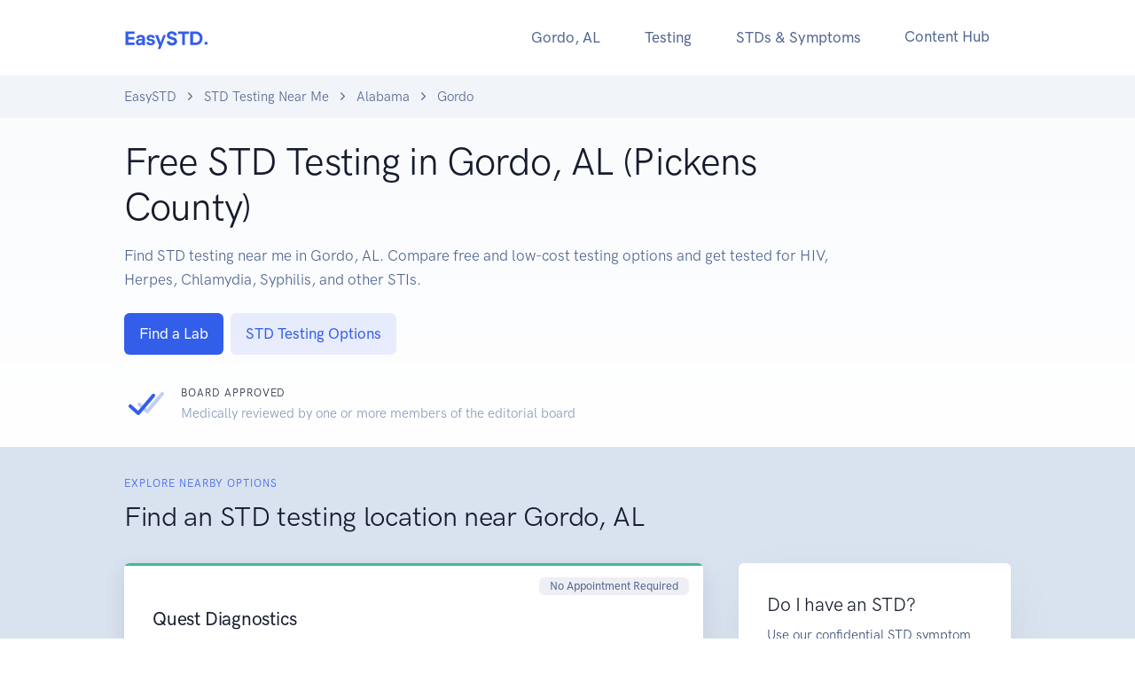

--- FILE ---
content_type: text/html
request_url: https://easystd.com/gordo-alabama-std-testing
body_size: 9373
content:
<!doctype html><html
lang="en"><head><meta
charset="utf-8"><meta
name="viewport" content="width=device-width, initial-scale=1"><link
rel="preconnect" href="https://www.google-analytics.com" crossorigin><link
rel="dns-prefetch" href="https://www.google-analytics.com"><link
rel="preconnect" href="https://www.googletagmanager.com" crossorigin><link
rel="dns-prefetch" href="https://www.googletagmanager.com"><link
rel="stylesheet preload" as="style" href="/assets/css/theme.bundle.css">
<title>Free STD Testing in Gordo, AL (Pickens County) - EasySTD</title>
<script>window.dataLayer = window.dataLayer || [];
function gtag(){dataLayer.push(arguments)};
gtag('js', new Date());
gtag('config', 'G-1SGKM9ENB6', {'send_page_view': true,'anonymize_ip': false,'link_attribution': true,'allow_display_features': true});
</script><meta name="description" content="Find STD testing near me in Gordo, AL. Compare free &amp; low-cost testing options and get tested for Chlamydia, Herpes, HIV, Syphilis, and other STIs">
<meta name="referrer" content="strict-origin-when-cross-origin">
<meta name="robots" content="all">
<meta content="en_US" property="og:locale">
<meta content="EasySTD" property="og:site_name">
<meta content="website" property="og:type">
<meta content="https://easystd.com/gordo-alabama-std-testing" property="og:url">
<meta content="Free STD Testing in Gordo, AL (Pickens County) - EasySTD" property="og:title">
<meta content="Find STD testing near me in Gordo, AL. Compare free &amp; low-cost testing options and get tested for Chlamydia, Herpes, HIV, Syphilis, and other STIs" property="og:description">
<meta content="https://easystd.com/assets/img/logo.png" property="og:image">
<meta name="twitter:card" content="summary_large_image">
<meta name="twitter:creator" content="@">
<meta name="twitter:title" content="Free STD Testing in Gordo, AL (Pickens County) - EasySTD">
<meta name="twitter:description" content="Find STD testing near me in Gordo, AL. Compare free &amp; low-cost testing options and get tested for Chlamydia, Herpes, HIV, Syphilis, and other STIs">
<meta name="twitter:image" content="https://easystd.com/assets/img/logo.png">
<link href="https://easystd.com/gordo-alabama-std-testing" rel="canonical">
<link href="https://easystd.com/" rel="home"></head><body><script async src="https://www.googletagmanager.com/gtag/js?id=G-1SGKM9ENB6"></script>
<nav
class="navbar navbar-expand-lg navbar-light bg-white"><div
class="container"><a
class="navbar-brand" href="https://easystd.com/">
<img
src="/assets/img/logo.svg" class="navbar-brand-img" alt="EasySTD">
</a><button
class="navbar-toggler" type="button" data-bs-toggle="collapse" data-bs-target="#navbarCollapse"
aria-controls="navbarCollapse" aria-expanded="false" aria-label="Toggle navigation">
<span
class="navbar-toggler-icon"></span>
</button><div
class="collapse navbar-collapse" id="navbarCollapse"><button
class="navbar-toggler" type="button" data-bs-toggle="collapse" data-bs-target="#navbarCollapse"
aria-controls="navbarCollapse" aria-expanded="false" aria-label="Toggle navigation">
<i
class="fe fe-x"></i>
</button><ul
class="navbar-nav ms-auto"><li
class="nav-item dropdown">
<button
class="nav-link btn btn-sm dropdown-toggle" id="navbarPages" data-bs-toggle="dropdown" type="button" aria-haspopup="true" aria-expanded="false">
Gordo, AL						</button><div
class="dropdown-menu dropdown-menu-lg" aria-labelledby="navbarPages"><div
class="row gx-0"><div
class="col-12"><div
class="row gx-0"><div
class="col-12 col-lg-6"><p
class="h6 dropdown-header">
Table of Contents</p>
<a
class="dropdown-item" href="#std-testing">
Gordo, AL STD Testing
</a><a
class="dropdown-item" href="#find-std-testing-center">
Find an STD Testing Center
</a><a
class="dropdown-item" href="#std-testing-options">
Compare STD Testing Options
</a><a
class="dropdown-item" href="#faqs-std-tests">
STD Testing FAQs
</a><a
class="dropdown-item" href="#types-of-std-tests">
Types of STD Tests
</a><a
class="dropdown-item mb-5" href="#how-to-get-tested-for-stds">
How to Get Tested for STDs?
</a></div><div
class="col-12 col-lg-6"><p
class="h6 dropdown-header">
Cities Near Gordo, AL</p>
<a
class="dropdown-item" href="https://easystd.com/hoboken-alabama-std-testing">
STD Testing in Hoboken, AL												</a>
<a
class="dropdown-item" href="https://easystd.com/poplar-ridge-alabama-std-testing">
STD Testing in Poplar Ridge, AL												</a>
<a
class="dropdown-item" href="https://easystd.com/kimbrough-alabama-std-testing">
STD Testing in Kimbrough, AL												</a>
<a
class="dropdown-item" href="https://easystd.com/wynnville-alabama-std-testing">
STD Testing in Wynnville, AL												</a>
<a
class="dropdown-item" href="https://easystd.com/cottontown-alabama-std-testing">
STD Testing in Cottontown, AL												</a></div></div></div></div></div></li><li
class="nav-item dropdown">
<button
class="nav-link btn btn-sm dropdown-toggle" id="navbarOptions" data-bs-toggle="dropdown" type="button" aria-haspopup="true" aria-expanded="false">
Testing
</button><div
class="dropdown-menu dropdown-menu-xl p-0" aria-labelledby="navbarOptions"><div
class="row gx-0"><div
class="col-12 col-lg-5 mb-5 mb-lg-0"><div
class="dropdown-img-start d-flex"><h4 class="fw-bold text-white text-center mb-2">
Which STD testing method is more suitable for me?</h4><p
class="fs-sm text-white text-center mb-4">
See our guide to find out.</p><a
href="https://easystd.com/get-tested" class="btn btn-sm btn-white shadow-dark fs-sm">
Compare My Options
</a></div></div><div
class="col-12 col-lg-7"><div
class="dropdown-body"><div
class="row gx-3"><div
class="list-group list-group-flush"><a
class="list-group-item" href="https://easystd.com/pricing"><div
class="icon icon-sm text-primary">
<svg
width="24" height="24" viewBox="0 0 24 24"
xmlns="http://www.w3.org/2000/svg">
<g
fill="none" fill-rule="evenodd">
<path
d="M0 0h24v24H0z"></path>
<path
d="M4 4l7.631-1.43a2 2 0 01.738 0L20 4v9.283a8.51 8.51 0 01-4 7.217l-3.47 2.169a1 1 0 01-1.06 0L8 20.5a8.51 8.51 0 01-4-7.217V4z"
fill="#335EEA" opacity=".3"></path>
<path
d="M11.175 14.75a.946.946 0 01-.67-.287l-1.917-1.917a.926.926 0 010-1.342c.383-.383 1.006-.383 1.341 0l1.246 1.246 3.163-3.162a.926.926 0 011.341 0 .926.926 0 010 1.341l-3.833 3.834a.946.946 0 01-.671.287z"
fill="#335EEA"></path>
</g>
</svg></div><div
class="ms-4"><p
class="h6 fw-bold text-uppercase text-primary mb-0">
Private STD Testing</p><p
class="fs-sm text-gray-700 mb-0">
Pricing & Packages</p></div><span
class="badge rounded-pill bg-primary-soft text-uppercase ms-auto">
Sale
</span></a><a
class="list-group-item" href="https://easystd.com/std-testing"><div
class="icon icon-sm text-primary">
<svg
width="24" height="24" viewBox="0 0 24 24"
xmlns="http://www.w3.org/2000/svg">
<g
fill="none" fill-rule="evenodd">
<path
d="M0 0h24v24H0z"></path>
<path
d="M4 4l7.631-1.43a2 2 0 01.738 0L20 4v9.283a8.51 8.51 0 01-4 7.217l-3.47 2.169a1 1 0 01-1.06 0L8 20.5a8.51 8.51 0 01-4-7.217V4z"
fill="#335EEA" opacity=".3"></path>
<path
d="M10.586 12l-1.414-1.414a1 1 0 111.414-1.414L12 10.586l1.414-1.414a1 1 0 111.414 1.414L13.414 12l1.414 1.414a1 1 0 11-1.414 1.414L12 13.414l-1.414 1.414a1 1 0 11-1.414-1.414L10.586 12z"
fill="#335EEA"></path>
</g>
</svg></div><div
class="ms-4"><p
class="h6 fw-bold text-uppercase text-primary mb-0">
Free STD Testing</p><p
class="fs-sm text-gray-700 mb-0">
Public, free or low-cost testing</p></div></a></div></div><div
class="row gx-0 mt-8"><div
class="col-6"><p
class="h6 dropdown-header">
<a
href="https://easystd.com/reviews">Popular Reviews</a></p><a
class="dropdown-item" href="https://easystd.com/stdcheck-review">
STDcheck Review
</a>
<a
class="dropdown-item mb-5" href="https://easystd.com/mylab-box-review">
MyLAB Box Review
</a><p
class="h6 dropdown-header">
Trending</p><a
class="dropdown-item" href="https://easystd.com/std-symptom-checker">
Should I Get Tested?
</a><a
class="dropdown-item" href="https://easystd.com/anonymous-std-testing">
Anonymous STD Testing
</a><a
class="dropdown-item" href="https://easystd.com/stis-stds-pregnancy-separating-facts-from-myths">
STIs, STDs and Pregnancy
</a></div><div
class="col-6"><p
class="h6 dropdown-header">
Guides</p><a
class="dropdown-item" href="https://easystd.com/hepatitis-a-testing">
Best Hepatitis A Tests
</a>
<a
class="dropdown-item" href="https://easystd.com/syphilis-testing">
Best Syphilis Tests
</a>
<a
class="dropdown-item" href="https://easystd.com/hiv-rna-test-hiv-early-detection-blood-test">
HIV RNA Test <span
class="h6 text-uppercase text-primary">(New)</span>
</a></div></div></div></div></div></div></li><li
class="nav-item dropdown">
<button
class="nav-link btn btn-sm dropdown-toggle" id="navbarConditions" data-bs-toggle="dropdown" type="button" aria-haspopup="true" aria-expanded="false">
STDs & Symptoms
</button><ul
class="dropdown-menu" aria-labelledby="navbarConditions"><li
class="dropdown-item">
<a
class="dropdown-link" href="https://easystd.com/stds-stis">
Overview
</a></li><li
class="dropdown-item">
<a
class="dropdown-link" href="https://easystd.com/bacterial-vaginosis">Bacterial Vaginosis</a></li><li
class="dropdown-item">
<a
class="dropdown-link" href="https://easystd.com/chlamydia">Chlamydia</a></li><li
class="dropdown-item">
<a
class="dropdown-link" href="https://easystd.com/genital-herpes">Genital Herpes</a></li><li
class="dropdown-item">
<a
class="dropdown-link" href="https://easystd.com/genital-warts-hpv">Genital Warts (HPV)</a></li><li
class="dropdown-item">
<a
class="dropdown-link" href="https://easystd.com/gonorrhea">Gonorrhea</a></li><li
class="dropdown-item">
<a
class="dropdown-link" href="https://easystd.com/hepatitis-a">Hepatitis A</a></li><li
class="dropdown-item">
<a
class="dropdown-link" href="https://easystd.com/hepatitis-b">Hepatitis B</a></li><li
class="dropdown-item">
<a
class="dropdown-link" href="https://easystd.com/hepatitis-c">Hepatitis C</a></li><li
class="dropdown-item">
<a
class="dropdown-link" href="https://easystd.com/hiv-aids">HIV/AIDS</a></li><li
class="dropdown-item">
<a
class="dropdown-link" href="https://easystd.com/human-papillomavirus-hpv">Human Papillomavirus (HPV)</a></li><li
class="dropdown-item">
<a
class="dropdown-link" href="https://easystd.com/molluscum-contagiosum">Molluscum Contagiosum</a></li><li
class="dropdown-item">
<a
class="dropdown-link" href="https://easystd.com/pelvic-inflammatory-disease-pid">Pelvic Inflammatory Disease (PID)</a></li><li
class="dropdown-item">
<a
class="dropdown-link" href="https://easystd.com/scabies">Scabies</a></li><li
class="dropdown-item">
<a
class="dropdown-link" href="https://easystd.com/scabies-lice-crabs">Scabies, Lice, and Crabs</a></li><li
class="dropdown-item">
<a
class="dropdown-link" href="https://easystd.com/syphilis">Syphilis</a></li><li
class="dropdown-item">
<a
class="dropdown-link" href="https://easystd.com/trichomoniasis">Trichomoniasis</a></li><li
class="dropdown-item">
<a
class="dropdown-link" href="https://easystd.com/urinary-tract-infection-uti">Urinary Tract Infection (UTI)</a></li><li
class="dropdown-item">
<a
class="dropdown-link" href="https://easystd.com/vaginal-yeast-infection">Vaginal Yeast Infection</a></li></ul></li><li
class="nav-item">
<a
class="nav-link" href="https://easystd.com/hub">
Content Hub
</a></li></ul></div></div></nav><nav
class="bg-gray-200" aria-label="breadcrumb"><div
class="container"><div
class="row"><div
class="col-12"><ol
class="breadcrumb breadcrumb-scroll"><li
class="breadcrumb-item">
<a
href="https://easystd.com/" class="text-gray-700">
EasySTD
</a></li><li
class="breadcrumb-item">
<a
href="https://easystd.com/std-testing" class="text-gray-700">
STD Testing Near Me
</a></li><li
class="breadcrumb-item">
<a
href="https://easystd.com/alabama-std-testing" class="text-gray-700">
Alabama
</a></li><li
class="breadcrumb-item active" aria-current="page">
Gordo</li></ol></div></div></div></nav><section
class="bg-gradient-light-white py-5"><div
class="container"><div
class="row"><div
class="col-12 col-md-10"><h1 class="display-4 mb-4" id="std-testing">
Free STD Testing in
Gordo, AL (Pickens County)</h1><div
class="text-gray-700"><p>
Find STD testing near me in Gordo, AL. Compare free and low-cost testing options and get tested for HIV, Herpes, Chlamydia, Syphilis, and other STIs.</p><div
class="py-2">
<a
href="#find-std-testing-center" class="btn btn-sm btn-primary me-1">
Find a Lab
</a>
<a
href="#std-testing-options" class="btn btn-sm btn-primary-soft">
STD Testing Options
</a></div></div></div></div><div
class="row align-items-center mt-5 mb-0"><div
class="col-auto"><div
class="icon text-primary"><svg
width="24" height="24" viewBox="0 0 24 24" xmlns="http://www.w3.org/2000/svg">
<g
fill="none" fill-rule="evenodd">
<path
d="M0 0h24v24H0z"></path>
<path
d="M20.738 5.352a1 1 0 111.524 1.296l-8.5 10a1 1 0 01-1.426.1l-4.5-4a1 1 0 111.328-1.495l3.736 3.32 7.838-9.22z"
fill="#335EEA" opacity=".3"></path>
<path
d="M15.738 6.352a1 1 0 111.524 1.296l-8.5 10a1 1 0 01-1.426.1l-4.5-4a1 1 0 111.328-1.495l3.736 3.32 7.838-9.22z"
fill="#335EEA"></path>
</g>
</svg></div></div><div
class="col ms-n5"><p
class="h6 text-uppercase mb-0">
Board Approved</p><span
class="fs-sm text-muted">
Medically reviewed by one or more members of the editorial board
</span></div></div></div></section><section
class="py-6 border-bottom bg-gray-300"><div
class="container"><div
class="row"><div
class="col-12"><p
class="h6 text-uppercase text-primary">
Explore Nearby Options</p><h2 id="find-std-testing-center">
Find an STD testing location near Gordo, AL</h2></div></div><div
class="row"><div
class="col-12 col-lg-8"><div
class="row py-4"><div
class="col-12"><div
class="card card-border card-border-lg border-success shadow"><div
class="card-body"><h3 class="fw-bold mr-auto mt-4">Quest Diagnostics</h3>
<span
class="badge bg-secondary-soft badge-float badge-float-inside fs-xs">No Appointment Required</span><p
class="fs-sm mb-2">
300 Towncenter Blvd Ste D, Tuscaloosa, Alabama 35406</p><p
class="fs-sm mb-2">
22.11 mile</p><p
class="fs-sm mb-1">
Tel: <a
class="text-secondary" href="tel:2057522112">2057522112</a></p><div
class="dropdown">
<button
class="btn btn-sm dropdown-toggle fw-bold fs-sm ps-0" type="button" id="lab-hours-336202" data-bs-toggle="dropdown" aria-haspopup="true" aria-expanded="false">
Opening Hours
</button><div
class="dropdown-menu fs-sm" aria-labelledby="lab-hours-336202">
<span
class="dropdown-item fs-sm">Monday: 8:00 AM - 5:00 PM</span>
<span
class="dropdown-item fs-sm">Tuesday: 8:00 AM - 5:00 PM</span>
<span
class="dropdown-item fs-sm">Wednesday: 8:00 AM - 5:00 PM</span>
<span
class="dropdown-item fs-sm">Thursday: 8:00 AM - 5:00 PM</span>
<span
class="dropdown-item fs-sm">Friday: 8:00 AM - 3:00 PM</span></div></div><hr
class="mb-2 mt-1" /><h4 class="fw-bold mb-2 mt-3">Tests Offered</h4><ul
class="list-unstyled d-flex flex-wrap fs-sm mt-1 mb-0"><li
class="me-2 mb-2">&bull; Gonorrhea Testing</li><li
class="me-2 mb-2">&bull; Syphilis Testing</li><li
class="me-2 mb-2">&bull; Hepatitis A Testing</li><li
class="me-2 mb-2">&bull; Hepatitis B Testing</li><li
class="me-2 mb-2">&bull; Hepatitis C Testing</li><li
class="me-2 mb-2">&bull; Herpes Testing</li><li
class="me-2 mb-2">&bull; Chlamydia Testing</li><li
class="me-2 mb-2">&bull; Rapid HIV Testing</li><li
class="me-2 mb-2">&bull; Conventional HIV Testing</li></ul><p
class="mt-5">
<a
class="btn btn-sm btn-primary" rel="nofollow noopener" href="https://easystd.com/go/labs/24326">See Tests &amp; Prices</a></p><p
class="text-primary fs-sm mb-0">Today's best offer is: $10 off any order. Discount will be applied automatically.</p></div></div></div></div><div
class="row py-4"><div
class="col-12"><div
class="card shadow"><div
class="card-body"><h3 class="fw-bold mr-auto">Five Horizons Health Services</h3><p
class="fs-sm mb-2">
2720 6th St, Tuscaloosa, Alabama 35401</p><p
class="fs-sm mb-2">
20.71 mile</p><p
class="fs-sm mb-2">
Tel: <a
class="text-secondary" href="tel:(205) 759-8470">(205) 759-8470</a></p><p
class="fs-sm mb-2">
Tel: <a
class="text-secondary" href="tel:(205) 366-9001">(205) 366-9001</a></p><hr
class="mb-3 mt-2" /><p
class="fs-sm fw-bold mb-2">
Appointment Required: Yes</p><div
class="dropdown">
<button
class="btn btn-sm dropdown-toggle fw-bold fs-sm ps-0" type="button" id="lab-hours-253095" data-bs-toggle="dropdown">
Opening Hours
</button><div
class="dropdown-menu fs-sm" aria-labelledby="lab-hours-253095">
<span
class="dropdown-item fs-sm">Monday: 9:00 AM - 6:00 PM</span>
<span
class="dropdown-item fs-sm">Tuesday: 9:00 AM - 6:00 PM</span>
<span
class="dropdown-item fs-sm">Wednesday: 9:00 AM - 6:00 PM</span>
<span
class="dropdown-item fs-sm">Thursday: 9:00 AM - 6:00 PM</span>
<span
class="dropdown-item fs-sm">Friday: 9:00 AM - 6:00 PM</span></div></div><hr
class="mb-2 mt-2" /><h4 class="fw-bold mb-2 mt-3">Tests Offered</h4><ul
class="list-unstyled d-flex flex-wrap fs-sm mt-1 mb-0"><li
class="me-2 mb-2">&bull; Hepatitis C Testing</li><li
class="me-2 mb-2">&bull; Gonorrhea Testing</li><li
class="me-2 mb-2">&bull; Syphilis Testing</li><li
class="me-2 mb-2">&bull; Herpes Testing</li><li
class="me-2 mb-2">&bull; Chlamydia Testing</li><li
class="me-2 mb-2">&bull; Rapid HIV Testing</li><li
class="me-2 mb-2">&bull; Conventional HIV Testing</li></ul><h4 class="fw-bold mb-2 mt-3">Care Services Offered</h4><ul
class="list-unstyled d-flex flex-wrap fs-sm mt-1 mb-0"><li
class="me-2 mb-2">&bull; Hepatitis C Treatment</li><li
class="me-2 mb-2">&bull; HIV/AIDS Medical Treatment</li><li
class="me-2 mb-2">&bull; Pre-Exposure Prophylaxis (PrEP)</li><li
class="me-2 mb-2">&bull; STD Treatment</li></ul><h4 class="fw-bold mb-2 mt-3">Prevention Services Offered</h4><ul
class="list-unstyled d-flex flex-wrap fs-sm mt-1 mb-0"><li
class="me-2 mb-2">&bull; HIV/AIDS Prevention/Education</li><li
class="me-2 mb-2">&bull; HIV Test Counseling</li><li
class="me-2 mb-2">&bull; Condom Distribution</li></ul><h4 class="fw-bold mb-2 mt-3">Support Services</h4><ul
class="list-unstyled d-flex flex-wrap fs-sm mt-1 mb-0"><li
class="me-2 mb-2">&bull; Case Management</li><li
class="me-2 mb-2">&bull; Financial Assistance</li><li
class="me-2 mb-2">&bull; Housing Opportunities for Persons with AIDS/HOPWA</li></ul><h4 class="fw-bold mb-2 mt-3">Audiences</h4><ul
class="list-unstyled d-flex flex-wrap fs-sm mt-1 mb-0"><li
class="me-2 mb-2">&bull; Adolescents/Youth/Teens</li><li
class="me-2 mb-2">&bull; Adults</li><li
class="me-2 mb-2">&bull; At Risk Persons</li><li
class="me-2 mb-2">&bull; General Public</li><li
class="me-2 mb-2">&bull; Low Income Persons</li><li
class="me-2 mb-2">&bull; Persons with HIV/AIDS</li><li
class="me-2 mb-2">&bull; Women</li><li
class="me-2 mb-2">&bull; Men</li><li
class="me-2 mb-2">&bull; African Americans/Blacks</li><li
class="me-2 mb-2">&bull; Men Who Have Sex with Men</li><li
class="me-2 mb-2">&bull; LGBT</li></ul><h4 class="fw-bold mb-2 mt-3">Fees & Payment Information</h4><ul
class="list-unstyled d-flex flex-wrap fs-sm mt-1 mb-0"><li
class="me-2 mb-2">&bull; Fee</li><li
class="me-2 mb-2">&bull; Medicaid Accepted</li><li
class="me-2 mb-2">&bull; Medicare Accepted</li><li
class="me-2 mb-2">&bull; Free HIV Testing</li><li
class="me-2 mb-2">&bull; Free Hepatitis C Testing</li></ul><h4 class="fw-bold mb-2 mt-3">Languages</h4><ul
class="list-unstyled d-flex flex-wrap fs-sm mt-1 mb-0"><li
class="me-2 mb-2">&bull; English</li><li
class="me-2 mb-2">&bull; Spanish</li></ul><p
class="mt-5 mb-0">
<a
class="btn btn-sm btn-outline-secondary" rel="nofollow noopener" target="_blank" href="https://www.fivehorizons.org">Learn More</a></p></div></div></div></div><div
class="row py-4"><div
class="col-12"><div
class="card shadow"><div
class="card-body"><h3 class="fw-bold mr-auto">Whatley Health Services Maude L Whatley Health Center</h3><p
class="fs-sm mb-2">
2731 Martin Luther King Jr Blvd, Tuscaloosa, Alabama 35401</p><p
class="fs-sm mb-2">
21.08 mile</p><p
class="fs-sm mb-2">
Tel: <a
class="text-secondary" href="tel:(205) 758-6647">(205) 758-6647</a></p><p
class="fs-sm mb-2">
Tel: <a
class="text-secondary" href="tel:(205) 750-2154">(205) 750-2154</a></p><hr
class="mb-3 mt-2" /><p
class="fs-sm fw-bold mb-2">
Appointment Required: Yes</p><div
class="dropdown">
<button
class="btn btn-sm dropdown-toggle fw-bold fs-sm ps-0" type="button" id="lab-hours-255717" data-bs-toggle="dropdown">
Opening Hours
</button><div
class="dropdown-menu fs-sm" aria-labelledby="lab-hours-255717">
<span
class="dropdown-item fs-sm">Monday: 8:00 AM - 5:00 PM</span>
<span
class="dropdown-item fs-sm">Tuesday: 8:00 AM - 5:00 PM</span>
<span
class="dropdown-item fs-sm">Wednesday: 8:00 AM - 5:00 PM</span>
<span
class="dropdown-item fs-sm">Thursday: 8:00 AM - 5:00 PM</span>
<span
class="dropdown-item fs-sm">Friday: 8:00 AM - 5:00 PM</span>
<span
class="dropdown-item fs-sm">Saturday: 8:00 AM - 3:00 PM</span></div></div><hr
class="mb-2 mt-2" /><h4 class="fw-bold mb-2 mt-3">Tests Offered</h4><ul
class="list-unstyled d-flex flex-wrap fs-sm mt-1 mb-0"><li
class="me-2 mb-2">&bull; Gonorrhea Testing</li><li
class="me-2 mb-2">&bull; Syphilis Testing</li><li
class="me-2 mb-2">&bull; Herpes Testing</li><li
class="me-2 mb-2">&bull; Chlamydia Testing</li><li
class="me-2 mb-2">&bull; Conventional HIV Testing</li></ul><h4 class="fw-bold mb-2 mt-3">Care Services Offered</h4><ul
class="list-unstyled d-flex flex-wrap fs-sm mt-1 mb-0"><li
class="me-2 mb-2">&bull; Adult Hepatitis B Vaccine</li><li
class="me-2 mb-2">&bull; Hepatitis A Vaccine</li><li
class="me-2 mb-2">&bull; HIV/AIDS Medical Treatment</li><li
class="me-2 mb-2">&bull; Human Papillomavirus Vaccine</li><li
class="me-2 mb-2">&bull; STD Treatment</li></ul><h4 class="fw-bold mb-2 mt-3">Prevention Services Offered</h4><ul
class="list-unstyled d-flex flex-wrap fs-sm mt-1 mb-0"><li
class="me-2 mb-2">&bull; HIV Test Counseling</li></ul><h4 class="fw-bold mb-2 mt-3">Support Services</h4><ul
class="list-unstyled d-flex flex-wrap fs-sm mt-1 mb-0"><li
class="me-2 mb-2">&bull; Drug Purchasing Assistance, including AIDS Drug Purchasing Assistance (ADAP)</li></ul><h4 class="fw-bold mb-2 mt-3">Audiences</h4><ul
class="list-unstyled d-flex flex-wrap fs-sm mt-1 mb-0"><li
class="me-2 mb-2">&bull; Adolescents/Youth/Teens</li><li
class="me-2 mb-2">&bull; At Risk Persons</li><li
class="me-2 mb-2">&bull; General Public</li><li
class="me-2 mb-2">&bull; Low Income Persons</li><li
class="me-2 mb-2">&bull; Persons Practicing High Risk Behaviors</li><li
class="me-2 mb-2">&bull; Persons with HIV/AIDS</li><li
class="me-2 mb-2">&bull; Persons with STDs</li><li
class="me-2 mb-2">&bull; Persons with TB</li><li
class="me-2 mb-2">&bull; Women</li><li
class="me-2 mb-2">&bull; HIV Positive Persons</li><li
class="me-2 mb-2">&bull; Sex Partners</li><li
class="me-2 mb-2">&bull; Persons with Hepatitis</li><li
class="me-2 mb-2">&bull; Pregnant Women</li><li
class="me-2 mb-2">&bull; Men</li><li
class="me-2 mb-2">&bull; Young Adults</li><li
class="me-2 mb-2">&bull; Minorities</li><li
class="me-2 mb-2">&bull; At Risk Youth</li><li
class="me-2 mb-2">&bull; Injecting Drug Users/Needle Sharing Partners</li></ul><h4 class="fw-bold mb-2 mt-3">Fees & Payment Information</h4><ul
class="list-unstyled d-flex flex-wrap fs-sm mt-1 mb-0"><li
class="me-2 mb-2">&bull; Fee</li><li
class="me-2 mb-2">&bull; Medicaid Accepted</li><li
class="me-2 mb-2">&bull; Sliding Scale</li><li
class="me-2 mb-2">&bull; Insurance Accepted</li></ul><h4 class="fw-bold mb-2 mt-3">Languages</h4><ul
class="list-unstyled d-flex flex-wrap fs-sm mt-1 mb-0"><li
class="me-2 mb-2">&bull; English</li></ul><p
class="mt-5 mb-0">
<a
class="btn btn-sm btn-outline-secondary" rel="nofollow noopener" target="_blank" href="https://www.whatleyhealth.org/">Learn More</a></p></div></div></div></div><div
class="row py-4"><div
class="col-12"><div
class="card shadow"><div
class="card-body"><h3 class="fw-bold mr-auto">Alabama Department of Public Health Tuscaloosa County Health Department</h3><p
class="fs-sm">
Free condoms available</p><p
class="fs-sm mb-2">
2350 Hargrove Rd E, Tuscaloosa, Alabama 35405</p><p
class="fs-sm mb-2">
25.04 mile</p><p
class="fs-sm mb-2">
Tel: <a
class="text-secondary" href="tel:(205) 562-6900">(205) 562-6900</a></p><p
class="fs-sm mb-2">
Tel: <a
class="text-secondary" href="tel:(205) 562-6903">(205) 562-6903</a></p><hr
class="mb-3 mt-2" /><p
class="fs-sm fw-bold mb-2">
Appointment Required: No</p><div
class="dropdown">
<button
class="btn btn-sm dropdown-toggle fw-bold fs-sm ps-0" type="button" id="lab-hours-260741" data-bs-toggle="dropdown">
Opening Hours
</button><div
class="dropdown-menu fs-sm" aria-labelledby="lab-hours-260741">
<span
class="dropdown-item fs-sm">Monday: 8:00 AM - 5:00 PM</span>
<span
class="dropdown-item fs-sm">Tuesday: 8:00 AM - 5:00 PM</span>
<span
class="dropdown-item fs-sm">Wednesday: 8:00 AM - 5:00 PM</span>
<span
class="dropdown-item fs-sm">Thursday: 8:00 AM - 5:00 PM</span>
<span
class="dropdown-item fs-sm">Friday: 8:00 AM - 5:00 PM</span></div></div><hr
class="mb-2 mt-2" /><h4 class="fw-bold mb-2 mt-3">Tests Offered</h4><ul
class="list-unstyled d-flex flex-wrap fs-sm mt-1 mb-0"><li
class="me-2 mb-2">&bull; TB Testing</li><li
class="me-2 mb-2">&bull; Gonorrhea Testing</li><li
class="me-2 mb-2">&bull; Syphilis Testing</li><li
class="me-2 mb-2">&bull; Chlamydia Testing</li><li
class="me-2 mb-2">&bull; Conventional HIV Testing</li></ul><h4 class="fw-bold mb-2 mt-3">Care Services Offered</h4><ul
class="list-unstyled d-flex flex-wrap fs-sm mt-1 mb-0"><li
class="me-2 mb-2">&bull; Family Planning</li><li
class="me-2 mb-2">&bull; Adult Hepatitis B Vaccine</li><li
class="me-2 mb-2">&bull; Hepatitis A Vaccine</li><li
class="me-2 mb-2">&bull; Human Papillomavirus Vaccine</li><li
class="me-2 mb-2">&bull; STD Treatment</li><li
class="me-2 mb-2">&bull; TB Treatment</li></ul><h4 class="fw-bold mb-2 mt-3">Prevention Services Offered</h4><ul
class="list-unstyled d-flex flex-wrap fs-sm mt-1 mb-0"><li
class="me-2 mb-2">&bull; TB Prevention/Education</li><li
class="me-2 mb-2">&bull; STD Prevention/Education</li><li
class="me-2 mb-2">&bull; HIV/AIDS Prevention/Education</li><li
class="me-2 mb-2">&bull; HIV Test Counseling</li><li
class="me-2 mb-2">&bull; Hepatitis Prevention/Education</li><li
class="me-2 mb-2">&bull; Condom Distribution</li></ul><h4 class="fw-bold mb-2 mt-3">Support Services</h4><ul
class="list-unstyled d-flex flex-wrap fs-sm mt-1 mb-0"><li
class="me-2 mb-2">&bull; Financial Assistance</li></ul><h4 class="fw-bold mb-2 mt-3">Audiences</h4><ul
class="list-unstyled d-flex flex-wrap fs-sm mt-1 mb-0"><li
class="me-2 mb-2">&bull; Adolescents/Youth/Teens</li><li
class="me-2 mb-2">&bull; General Public</li><li
class="me-2 mb-2">&bull; Low Income Persons</li><li
class="me-2 mb-2">&bull; Persons Practicing High Risk Behaviors</li><li
class="me-2 mb-2">&bull; Persons with HIV/AIDS</li><li
class="me-2 mb-2">&bull; Persons with STDs</li><li
class="me-2 mb-2">&bull; Persons with TB</li><li
class="me-2 mb-2">&bull; Women</li><li
class="me-2 mb-2">&bull; HIV Positive Persons</li><li
class="me-2 mb-2">&bull; Sex Partners</li><li
class="me-2 mb-2">&bull; Men</li><li
class="me-2 mb-2">&bull; Health Professionals</li></ul><h4 class="fw-bold mb-2 mt-3">Fees & Payment Information</h4><ul
class="list-unstyled d-flex flex-wrap fs-sm mt-1 mb-0"><li
class="me-2 mb-2">&bull; Fee</li><li
class="me-2 mb-2">&bull; Medicaid Accepted</li><li
class="me-2 mb-2">&bull; Medicare Accepted</li><li
class="me-2 mb-2">&bull; Sliding Scale</li><li
class="me-2 mb-2">&bull; Insurance Accepted</li><li
class="me-2 mb-2">&bull; Free HIV Testing</li><li
class="me-2 mb-2">&bull; Free STD Testing</li></ul><h4 class="fw-bold mb-2 mt-3">Languages</h4><ul
class="list-unstyled d-flex flex-wrap fs-sm mt-1 mb-0"><li
class="me-2 mb-2">&bull; English</li><li
class="me-2 mb-2">&bull; Spanish</li></ul><p
class="mt-5 mb-0">
<a
class="btn btn-sm btn-outline-secondary" rel="nofollow noopener" target="_blank" href="http://www.alabamapublichealth.gov/">Learn More</a></p></div></div></div></div><div
class="row py-4"><div
class="col-12"><div
class="card shadow"><div
class="card-body"><h3 class="fw-bold mr-auto">Alabama Department of Public Health Fayette County Health Department</h3><p
class="fs-sm mb-2">
215 1st Ave NW, Fayette, Alabama 35555</p><p
class="fs-sm mb-2">
29.6 mile</p><p
class="fs-sm mb-2">
Tel: <a
class="text-secondary" href="tel:(205) 932-5260">(205) 932-5260</a></p><p
class="fs-sm mb-2">
Tel: <a
class="text-secondary" href="tel:(205) 932-3532">(205) 932-3532</a></p><hr
class="mb-3 mt-2" /><p
class="fs-sm fw-bold mb-2">
Appointment Required: Yes</p><div
class="dropdown">
<button
class="btn btn-sm dropdown-toggle fw-bold fs-sm ps-0" type="button" id="lab-hours-257219" data-bs-toggle="dropdown">
Opening Hours
</button><div
class="dropdown-menu fs-sm" aria-labelledby="lab-hours-257219">
<span
class="dropdown-item fs-sm">Monday: 8:00 AM - 5:00 PM</span>
<span
class="dropdown-item fs-sm">Tuesday: 8:00 AM - 5:00 PM</span>
<span
class="dropdown-item fs-sm">Wednesday: 8:00 AM - 5:00 PM</span>
<span
class="dropdown-item fs-sm">Thursday: 8:00 AM - 5:00 PM</span>
<span
class="dropdown-item fs-sm">Friday: 8:00 AM - 5:00 PM</span></div></div><hr
class="mb-2 mt-2" /><h4 class="fw-bold mb-2 mt-3">Tests Offered</h4><ul
class="list-unstyled d-flex flex-wrap fs-sm mt-1 mb-0"><li
class="me-2 mb-2">&bull; Gonorrhea Testing</li><li
class="me-2 mb-2">&bull; Syphilis Testing</li><li
class="me-2 mb-2">&bull; Chlamydia Testing</li><li
class="me-2 mb-2">&bull; Conventional HIV Testing</li></ul><h4 class="fw-bold mb-2 mt-3">Care Services Offered</h4><ul
class="list-unstyled d-flex flex-wrap fs-sm mt-1 mb-0"><li
class="me-2 mb-2">&bull; Family Planning</li><li
class="me-2 mb-2">&bull; Adult Hepatitis B Vaccine</li><li
class="me-2 mb-2">&bull; Hepatitis A Vaccine</li><li
class="me-2 mb-2">&bull; Human Papillomavirus Vaccine</li><li
class="me-2 mb-2">&bull; STD Treatment</li></ul><h4 class="fw-bold mb-2 mt-3">Prevention Services Offered</h4><ul
class="list-unstyled d-flex flex-wrap fs-sm mt-1 mb-0"><li
class="me-2 mb-2">&bull; STD Prevention/Education</li><li
class="me-2 mb-2">&bull; HIV/AIDS Prevention/Education</li><li
class="me-2 mb-2">&bull; HIV Test Counseling</li><li
class="me-2 mb-2">&bull; Hepatitis Prevention/Education</li><li
class="me-2 mb-2">&bull; Condom Distribution</li></ul><h4 class="fw-bold mb-2 mt-3">Audiences</h4><ul
class="list-unstyled d-flex flex-wrap fs-sm mt-1 mb-0"><li
class="me-2 mb-2">&bull; Adults</li><li
class="me-2 mb-2">&bull; General Public</li><li
class="me-2 mb-2">&bull; Low Income Persons</li><li
class="me-2 mb-2">&bull; Women</li><li
class="me-2 mb-2">&bull; HIV Positive Persons</li><li
class="me-2 mb-2">&bull; Sex Partners</li><li
class="me-2 mb-2">&bull; Men</li><li
class="me-2 mb-2">&bull; Young Adults</li></ul><h4 class="fw-bold mb-2 mt-3">Fees & Payment Information</h4><ul
class="list-unstyled d-flex flex-wrap fs-sm mt-1 mb-0"><li
class="me-2 mb-2">&bull; Fee</li><li
class="me-2 mb-2">&bull; Medicaid Accepted</li><li
class="me-2 mb-2">&bull; Sliding Scale</li><li
class="me-2 mb-2">&bull; Insurance Accepted</li><li
class="me-2 mb-2">&bull; Free HIV Testing</li></ul><h4 class="fw-bold mb-2 mt-3">Languages</h4><ul
class="list-unstyled d-flex flex-wrap fs-sm mt-1 mb-0"><li
class="me-2 mb-2">&bull; English</li><li
class="me-2 mb-2">&bull; Spanish</li></ul><p
class="mt-5 mb-0">
<a
class="btn btn-sm btn-outline-secondary" rel="nofollow noopener" target="_blank" href="https://www.alabamapublichealth.gov/">Learn More</a></p></div></div></div></div></div><div
class="col-12 col-lg-4 py-4"><div
class="card shadow-light-lg"><div
class="card-body"><h2 class="h3">Do I have an STD?</h2><p
class="fs-sm text-gray-800">
Use our confidential STD symptom checker to get an idea of what STDs/STIs your symptoms align with and what STD tests are recommended to you.</p>
<a
class="fw-bold fs-sm text-decoration-none" target="_blank" href="https://easystd.com/std-symptom-checker">Start Symptom Checker <i
class="fe fe-arrow-right ms-1"></i></a></div></div></div></div></div></section><section
class="py-6 bg-gray-200"><div
class="container"><div
class="row"><div
class="col-12 col-md-10"><p
class="h6 text-uppercase text-primary">
Which Method of STD Testing is Suitable for Me?</p><h2 id="std-testing-options">
STD testing options in
Gordo, AL</h2><p
class="text-gray-700 py-2">
Every sexually active individual must protect their sexual health. Regular STD testing is the only
way to care for your sexual health. However, sometimes it becomes confusing to select the right
testing method as there are so many options available. For your convenience, we have gathered
information about all available STD testing methods in
Gordo, Alabama. Check them out
to find out which option is suitable for you.</p></div></div><div
class="row"><div
class="col-12 col-lg-8"><div
class="table-responsive mb-2"><table
class="table align-middle"><thead><tr><th
class="h6 text-uppercase fw-bold">Testing Method</th><th
class="h6 text-uppercase fw-bold">Waiting Times</th><th
class="h6 text-uppercase fw-bold">Speed of Results</th><th
class="h6 text-uppercase fw-bold">Positive Consultation</th></tr></thead><tbody><tr><td><p
class="mb-1">
Private Testing (Walk-In Clinic)</p></td><td><p
class="fs-sm mb-0">
10-20 Minutes with No Wait</p></td><td><p
class="fs-sm mb-0">
24-72 Hours</p></td><td><p
class="fs-sm mb-0">
Free With Positive Result</p></td></tr><tr><td><p
class="mb-1">
At-Home STD Testing</p></td><td><p
class="fs-sm mb-0">
No Wait</p></td><td><p
class="fs-sm mb-0">
5-11 Days</p></td><td><p
class="fs-sm mb-0">
Free With Positive Result</p></td></tr><tr><td><p
class="mb-1">
Doctor Visit</p><p
class="fs-sm text-gray-700 mb-0">with Insurance</p></td><td><p
class="fs-sm mb-0">
Call for Appointment</p></td><td><p
class="fs-sm mb-0">
7-10 Days</p></td><td><p
class="fs-sm mb-0">
Co-Pay Required</p></td></tr><tr><td><p
class="mb-1">
Doctor Visit</p><p
class="fs-sm text-gray-700 mb-0">without Insurance</p></td><td><p
class="fs-sm mb-0">
Call for Appointment</p></td><td><p
class="fs-sm mb-0">
7-10 Days</p></td><td><p
class="fs-sm mb-0">Out-of-Pocket Cost Required</p></td></tr><tr><td><p
class="mb-1">
Public Clinic</p></td><td><p
class="fs-sm mb-0">
Limited Hours and Long Lines</p></td><td><p
class="fs-sm mb-0">
7-14 Days</p></td><td><p
class="fs-sm mb-0">
No</p></td></tr></tbody></table></div><p
class="fs-sm text-gray-700 pb-3">
Learn more in our <a
target="_blank" href="https://easystd.com/get-tested">ultimate guide to STD
testing</a>.</p></div><div
class="col-12 col-lg-4 pb-4"><div
class="accordion" id="faqAccordion"> <script type="application/ld+json">{"@context":"https://schema.org","@type":"FAQPage","name":"Questions about STD Testing in Gordo, AL","mainEntity":[{"@type":"Question","name":"When should I get tested for STDs in Gordo?","acceptedAnswer":{"@type":"Answer","text":"It is recommended to get tested for STDs if you have had unprotected sexual contact, multiple sexual partners, or if you are experiencing symptoms associated with STDs. Additionally, regular testing is recommended as part of routine sexual health care, even in the absence of symptoms, especially for individuals who are sexually active."}},{"@type":"Question","name":"How long does it usually take for results to come back for an STD test in Gordo?","acceptedAnswer":{"@type":"Answer","text":"Considering that a wide variety of testing kits and laboratory procedures can be performed to determine conclusively whether you have a particular STD or not, the time that it will take for your results to return will also be subject to the same inconsistency. Although there are specific laboratories that could produce your results even by the end of the day (albeit, it is extremely rare for institutions to do so unless necessary), most would often take a few days to a week before the results are either delivered or posted online through your secure personal profile (in the case of online transactions). In addition to that, the capability of the laboratory performing the test may also contribute to the overall timeframe of result delivery – causing delays in cases where there are several requests or understaffed to provide expedited results."}},{"@type":"Question","name":"Are STD tests expensive in Gordo?","acceptedAnswer":{"@type":"Answer","text":"It can be, but it does not necessarily have to be. What many people need to understand is that laboratory tests would most often than not be relatively pricey due to the technology that is being utilized behind these diagnostic techniques. However, opting for specific laboratories that offer more convenient testing procedures and discounted prices for diagnostic tests would help ensure that the price will not be much of an issue in providing you with the conclusive diagnosis of your condition. It might take some independent scanning to find the right testing center for you in the most acceptable price range, but it is not as impossible as many people make it out to be. "}},{"@type":"Question","name":"Are NAATs prone to false-positive or negative results despite being one of the most accurate tests available in Gordo?","acceptedAnswer":{"@type":"Answer","text":"Although NAATs are well-known for their accuracy and sensitivity in detecting most STDs, it is also subject to certain inconsistencies, especially in the case of herpes infections. In Herpes, outbreaks often result in a relative increase in the patient’s viral load – leading to a timeline that usually has specific peaks at certain intervals instead of a consistent rise in viral load throughout. As such, sensitive tests such as NAATs are still unable to accurately diagnose herpes conditions, especially in cases where the patient has recently become asymptomatic and is currently between outbreaks. Other tests such as culture testing and type-specific virologic tests are often employed instead as a confirmatory diagnosis for the patient’s condition. "}},{"@type":"Question","name":"How typical are false-positive results for STD testing in Gordo?","acceptedAnswer":{"@type":"Answer","text":"Similar to how other testing procedures behave, false-positive results are still evident even in STD testing. False-positive and even false-negative results are standard instances that showcase the imperfection of the test’s design – a factor that is present everywhere. However, despite certain inconsistencies in laboratory tests as such, physicians commonly use confirmatory tests that would often take another path entirely to arrive at the same conclusion – solidifying the initial test’s diagnosis while still ensuring that the second test is not following the inconsistencies of the first."}}]}</script> <div
class="accordion-item" id="faqs-std-tests"><div
class="accordion-button collapsed" role="button" data-bs-toggle="collapse"
data-bs-target="#faq1" aria-expanded="false"
aria-controls="faq1"><div
class="me-auto"><h3 class="h5 mb-0" id="faq1Heading">
When should I get tested for STDs in Gordo, AL?</h3></div></div><div
class="accordion-collapse collapse" id="faq1"
aria-labelledby="faq1Heading" data-bs-parent="#faqAccordion"><div
class="accordion-body"><p>It is recommended to get tested for STDs if you have had unprotected sexual contact, multiple sexual partners, or if you are experiencing symptoms associated with STDs. Additionally, regular testing is recommended as part of routine sexual health care, even in the absence of symptoms, especially for individuals who are sexually active.</p></div></div></div><div
class="accordion-item" id="faqs-std-tests"><div
class="accordion-button collapsed" role="button" data-bs-toggle="collapse"
data-bs-target="#faq2" aria-expanded="false"
aria-controls="faq2"><div
class="me-auto"><h3 class="h5 mb-0" id="faq2Heading">
How long does it usually take for results to come back for an STD test in Gordo, AL?</h3></div></div><div
class="accordion-collapse collapse" id="faq2"
aria-labelledby="faq2Heading" data-bs-parent="#faqAccordion"><div
class="accordion-body"><p>Considering that a wide variety of testing kits and laboratory procedures can be performed to determine conclusively whether you have a particular STD or not, the time that it will take for your results to return will also be subject to the same inconsistency. Although there are specific laboratories that could produce your results even by the end of the day (albeit, it is extremely rare for institutions to do so unless necessary), most would often take a few days to a week before the results are either delivered or posted online through your secure personal profile (in the case of online transactions). In addition to that, the capability of the laboratory performing the test may also contribute to the overall timeframe of result delivery – causing delays in cases where there are several requests or understaffed to provide expedited results.</p></div></div></div><div
class="accordion-item" id="faqs-std-tests"><div
class="accordion-button collapsed" role="button" data-bs-toggle="collapse"
data-bs-target="#faq3" aria-expanded="false"
aria-controls="faq3"><div
class="me-auto"><h3 class="h5 mb-0" id="faq3Heading">
Are STD tests expensive in Gordo, AL?</h3></div></div><div
class="accordion-collapse collapse" id="faq3"
aria-labelledby="faq3Heading" data-bs-parent="#faqAccordion"><div
class="accordion-body"><p>It can be, but it does not necessarily have to be. What many people need to understand is that laboratory tests would most often than not be relatively pricey due to the technology that is being utilized behind these diagnostic techniques. However, opting for specific laboratories that offer more convenient testing procedures and discounted prices for diagnostic tests would help ensure that the price will not be much of an issue in providing you with the conclusive diagnosis of your condition. It might take some independent scanning to find the right testing center for you in the most acceptable price range, but it is not as impossible as many people make it out to be.</p></div></div></div><div
class="accordion-item" id="faqs-std-tests"><div
class="accordion-button collapsed" role="button" data-bs-toggle="collapse"
data-bs-target="#faq4" aria-expanded="false"
aria-controls="faq4"><div
class="me-auto"><h3 class="h5 mb-0" id="faq4Heading">
Are NAATs prone to false-positive or negative results despite being one of the most accurate tests available in Gordo, AL?</h3></div></div><div
class="accordion-collapse collapse" id="faq4"
aria-labelledby="faq4Heading" data-bs-parent="#faqAccordion"><div
class="accordion-body"><p>Although NAATs are well-known for their accuracy and sensitivity in detecting most STDs, it is also subject to certain inconsistencies, especially in the case of herpes infections. In Herpes, outbreaks often result in a relative increase in the patient’s viral load – leading to a timeline that usually has specific peaks at certain intervals instead of a consistent rise in viral load throughout. As such, sensitive tests such as NAATs are still unable to accurately diagnose herpes conditions, especially in cases where the patient has recently become asymptomatic and is currently between outbreaks. Other tests such as culture testing and type-specific virologic tests are often employed instead as a confirmatory diagnosis for the patient’s condition.</p></div></div></div><div
class="accordion-item" id="faqs-std-tests"><div
class="accordion-button collapsed" role="button" data-bs-toggle="collapse"
data-bs-target="#faq5" aria-expanded="false"
aria-controls="faq5"><div
class="me-auto"><h3 class="h5 mb-0" id="faq5Heading">
How typical are false-positive results for STD testing in Gordo, AL?</h3></div></div><div
class="accordion-collapse collapse" id="faq5"
aria-labelledby="faq5Heading" data-bs-parent="#faqAccordion"><div
class="accordion-body"><p>Similar to how other testing procedures behave, false-positive results are still evident even in STD testing. False-positive and even false-negative results are standard instances that showcase the imperfection of the test’s design – a factor that is present everywhere. However, despite certain inconsistencies in laboratory tests as such, physicians commonly use confirmatory tests that would often take another path entirely to arrive at the same conclusion – solidifying the initial test’s diagnosis while still ensuring that the second test is not following the inconsistencies of the first.</p></div></div></div></div></div></div></div></section><section
class="py-8 bg-light"><div
class="container"><div
class="row align-items-center justify-content-between"><div
class="col-12 col-md-5 order-md-2"><p
class="h6 text-uppercase text-primary">
Test Advisor</p><h2 id="types-of-std-tests">
Types of STD tests</h2><p
class="fs-lg text-gray-700 mb-6 mb-md-0">
Get informed about the different STD testing options and the prices for each test.</p></div><div
class="col-12 col-md-6 order-md-1"><div
class="card card-border border-success shadow-lg"><div
class="card-body"><div
class="list-group list-group-flush"><div
class="list-group-item d-flex align-items-center"><div
class="me-auto"><p
class="mb-0">
<a
class="text-reset" target="_blank"
href="https://easystd.com/chlamydia-testing">Chlamydia Testing</a></p></div><div
class="badge badge-rounded-circle bg-success-soft ms-4">
<i
class="fe fe-check"></i></div></div><div
class="list-group-item d-flex align-items-center"><div
class="me-auto"><p
class="mb-0">
<a
class="text-reset" target="_blank"
href="https://easystd.com/hiv-testing">HIV/AIDS Testing</a></p></div><div
class="badge badge-rounded-circle bg-success-soft ms-4">
<i
class="fe fe-check"></i></div></div><div
class="list-group-item d-flex align-items-center"><div
class="me-auto"><p
class="mb-0">
<a
class="text-reset" target="_blank"
href="https://easystd.com/gonorrhea-testing">Gonorrhea Testing</a></p></div><div
class="badge badge-rounded-circle bg-success-soft ms-4">
<i
class="fe fe-check"></i></div></div><div
class="list-group-item d-flex align-items-center"><div
class="me-auto"><p
class="mb-0">
<a
class="text-reset" target="_blank"
href="https://easystd.com/hepatitis-c-testing">Hepatitis C Testing</a></p></div><div
class="badge badge-rounded-circle bg-success-soft ms-4">
<i
class="fe fe-check"></i></div></div><div
class="list-group-item d-flex align-items-center"><div
class="me-auto"><p
class="mb-0">
<a
class="text-reset" target="_blank"
href="https://easystd.com/human-papillomavirus-hpv-testing">Human Papillomavirus (HPV) Testing</a></p></div><div
class="badge badge-rounded-circle bg-success-soft ms-4">
<i
class="fe fe-check"></i></div></div></div></div></div></div></div></div></section><section
class="pt-6"><div
class="container"><div
class="row align-items-center justify-content-between"><div
class="col-12 col-md-6"><p
id="how-to-get-tested-for-stds" class="h6 text-uppercase text-primary">
How Does it Work?</p><h2>
See how simple and easy it is to get tested for STDs  in Gordo, AL today</h2><p
class="fs-lg text-gray-700 mb-6 mb-md-0">
Most people experience feelings of hesitation when going to get tested for STD, despite knowing they might have contracted one. EasySTD was created to change that.</p></div><div
class="col-12 col-md-6 col-xl-5"><div
class="row gx-0"><div
class="col-12"><img
data-src="/assets/img/illustrations/illustration-1.png" class="img-fluid lazyload" alt=""></div></div></div></div></div></section><section
class="py-6"><div
class="container"><div
class="row"><div
class="col-12 col-md-4"><div
class="row"><div
class="col-auto col-md-12"><div
class="row gx-0 align-items-center mb-md-5"><div
class="col-auto"><span
class="btn btn-sm btn-rounded-circle btn-gray-400 disabled opacity-2">
<span>1</span>
</span></div><div
class="col"><hr
class="d-none d-md-block me-n7"></div></div></div><div
class="col col-md-12 ms-n5 ms-md-0"><h3>
Order your STD test</h3><p
class="text-gray-700 mb-6 mb-md-0">
Visit your nearest lab or clinic, order your home testing kit online, and follow the given instructions from an STD testing provider.</p></div></div></div><div
class="col-12 col-md-4"><div
class="row"><div
class="col-auto col-md-12"><div
class="row gx-0 align-items-center mb-md-5"><div
class="col-auto"><span
class="btn btn-sm btn-rounded-circle btn-gray-400 disabled opacity-1">
<span>2</span>
</span></div><div
class="col"><hr
class="d-none d-md-block me-n7"></div></div></div><div
class="col col-md-12 ms-n5 ms-md-0"><h3>
Undergo the test</h3><p
class="text-gray-700 mb-6 mb-md-0">
After ordering your STD test, visit the testing center to get tested or take a self sample including urine, cotton swab, or finger prick with the home testing kit and mail it back.</p></div></div></div><div
class="col-12 col-md-4"><div
class="row"><div
class="col-auto col-md-12"><div
class="row gx-0 align-items-center mb-md-5"><div
class="col-auto"><span
class="btn btn-sm btn-rounded-circle btn-gray-400 disabled opacity-1">
<span>3</span>
</span></div></div></div><div
class="col col-md-12 ms-n5 ms-md-0"><h3>
Receive you results</h3><p
class="text-gray-700 mb-0">
Receive the lab-certified results of your STD test from your test provider via mail or phone within 2 to 3 days. If the test comes positive, consult your doctor immediately.</p></div></div></div></div></div></section><section
class="bg-dark"><div
class="container py-6 py-md-8 border-bottom"><div
class="row align-items-center"><div
class="col-12 col-md"><h3 class="fw-bold text-white mb-1">
Concerned about an STD?</h3><p
class="fs-lg text-muted mb-5 mb-md-0">
Help stop the spread of STDs by knowing your status. Get tested today!</p></div><div
class="col-12 col-md-auto">
<a
href="https://easystd.com/get-tested" class="btn btn-primary">
Compare My Testing Options <i
class="fe fe-arrow-right ms-2"></i>
</a></div></div></div></section><footer
class="py-8 py-md-8 bg-dark"><div
class="container"><div
class="row"><div
class="col-12 col-md-4 col-lg-3"><img
class="footer-brand img-fluid mb-3 lazyload" data-src="/assets/img/logo.svg" alt="EasySTD"><p
class="fs-sm text-gray-600 mb-6">
&copy; 2025. All rights reserved. Our content does not
constitute a medical consultation.</p></div><div
class="col-6 col-md-4 col-lg-2"><a
href="https://easystd.com/std-testing"><p
class="h6 fw-bold text-uppercase text-gray-500">Testing Guides</p>
</a><ul
class="list-unstyled text-muted mb-0"><li
class="mb-3">
<a
href="https://easystd.com/molluscum-contagiosum-testing" class="text-reset">
Molluscum Contagiosum Test
</a></li><li
class="mb-3">
<a
href="https://easystd.com/genital-warts-hpv-testing-diagnosis" class="text-reset">
Genital Warts (HPV) Test
</a></li><li
class="mb-3">
<a
href="https://easystd.com/hiv-testing" class="text-reset">
HIV/AIDS Test
</a></li><li
class="">
<a
href="https://easystd.com/urinary-tract-infection-uti-testing" class="text-reset">
Urinary Tract Infection (UTI) Test
</a></li></ul></div><div
class="col-6 col-md-4 col-lg-2"><a
href="https://easystd.com/stds-stis"><p
class="h6 fw-bold text-uppercase text-gray-500">STD Symptoms</p>
</a><ul
class="list-unstyled text-muted mb-6 mb-md-8 mb-lg-0"><li
class="mb-3">
<a
href="https://easystd.com/stds-that-cause-sore-throat" class="text-reset">What Types of STDs Cause Sore Throat?</a></li><li
class="mb-3">
<a
href="https://easystd.com/std-symptoms-in-women" class="text-reset">STD Symptoms in Women: Female Common and Uncommon STD Symptoms &amp; Warning Signs</a></li><li
class="">
<a
href="https://easystd.com/stds-that-cause-painful-urination" class="text-reset">What Types of STDs Cause Painful Urination?</a></li></ul></div><div
class="col-6 col-md-4 col-lg-2"><a
href="https://easystd.com/reviews"><p
class="h6 fw-bold text-uppercase text-gray-500">
Test Providers</p>
</a><ul
class="list-unstyled text-muted mb-6 mb-md-8 mb-lg-0"><li
class="mb-3">
<a
href="https://easystd.com/mylab-box-review" class="text-reset">
myLAB Box
</a></li><li
class="">
<a
href="https://easystd.com/stdcheck-review" class="text-reset">
STDcheck
</a></li></ul></div><div
class="col-6 col-md-4 col-lg-2"><p
class="h6 fw-bold text-uppercase text-gray-500">
Information</p><ul
class="list-unstyled text-muted mb-6 mb-md-8 mb-lg-0"><li
class="mb-3">
<a
href="https://easystd.com/answers" class="text-reset">
Answers
</a></li><li
class="mb-3">
<a
href="https://easystd.com/medical-team" class="text-reset">
Medical Team
</a></li><li
class="mb-3">
<a
href="https://easystd.com/privacy" class="text-reset">
Privacy Policy
</a></li><li>
<a
href="https://easystd.com/terms" class="text-reset">
Terms of Use
</a></li></ul></div></div></div></footer> <script rel="preload" as="script" src="/assets/js/bootstrap.bundle.min.js"></script> <script rel="preload" as="script" src="/assets/js/lazysizes.min.js"></script> <script>document.addEventListener('DOMContentLoaded',()=>{setTimeout(initGTM,1900);});document.addEventListener('scroll',initGTMOnEvent);document.addEventListener('mousemove',initGTMOnEvent);document.addEventListener('touchstart',initGTMOnEvent);function initGTMOnEvent(event){initGTM();event.currentTarget.removeEventListener(event.type,initGTMOnEvent);}
function initGTM(){if(window.gtmDidInit){return false;}
window.gtmDidInit=true;const script=document.createElement('script');script.type='text/javascript';script.async=true;script.onload=()=>{window.dataLayer=window.dataLayer||[];function gtag(){dataLayer.push(arguments);}
gtag('js',new Date());gtag('config','UA-31453800-11');}
script.src='https://www.googletagmanager.com/gtag/js?id=UA-31453800-11';document.head.appendChild(script);}</script> <script type="application/ld+json">{"@context":"http://schema.org","@graph":[{"@type":"WebSite","author":{"@id":"https://easystd.com#identity"},"copyrightHolder":{"@id":"https://easystd.com#identity"},"copyrightYear":"2021","creator":{"@id":"#creator"},"dateCreated":"2021-05-09T16:43:27-08:00","dateModified":"2023-03-09T09:54:54-08:00","datePublished":"2021-05-09T16:43:27-08:00","description":"Find STD testing near me in Gordo, AL. Compare free & low-cost testing options and get tested for Chlamydia, Herpes, HIV, Syphilis, and other STIs","headline":"Free STD Testing in Gordo, AL (Pickens County)","image":{"@type":"ImageObject","url":"https://easystd.com/assets/img/logo.png"},"inLanguage":"en-us","mainEntityOfPage":"https://easystd.com/gordo-alabama-std-testing","name":"Free STD Testing in Gordo, AL (Pickens County)","publisher":{"@id":"#creator"},"url":"https://easystd.com/gordo-alabama-std-testing"},{"@id":"https://easystd.com#identity","@type":"WebSite","alternateName":"EasySTD.com","image":{"@type":"ImageObject","height":"1000","url":"https://easystd.com/uploads/ui/logo.png","width":"1500"},"inLanguage":"en-us","name":"EasySTD","url":"https://easystd.com"},{"@id":"#creator","@type":"WebSite","alternateName":"EasySTD.com","inLanguage":"en-us","name":"EasySTD"},{"@type":"BreadcrumbList","description":"Breadcrumbs list","itemListElement":[{"@type":"ListItem","item":"https://easystd.com/std-testing","name":"STD Testing","position":1},{"@type":"ListItem","item":"https://easystd.com/alabama-std-testing","name":"Alabama","position":2},{"@type":"ListItem","item":"https://easystd.com/gordo-alabama-std-testing","name":"Gordo","position":3}],"name":"Breadcrumbs"}]}</script></body></html>